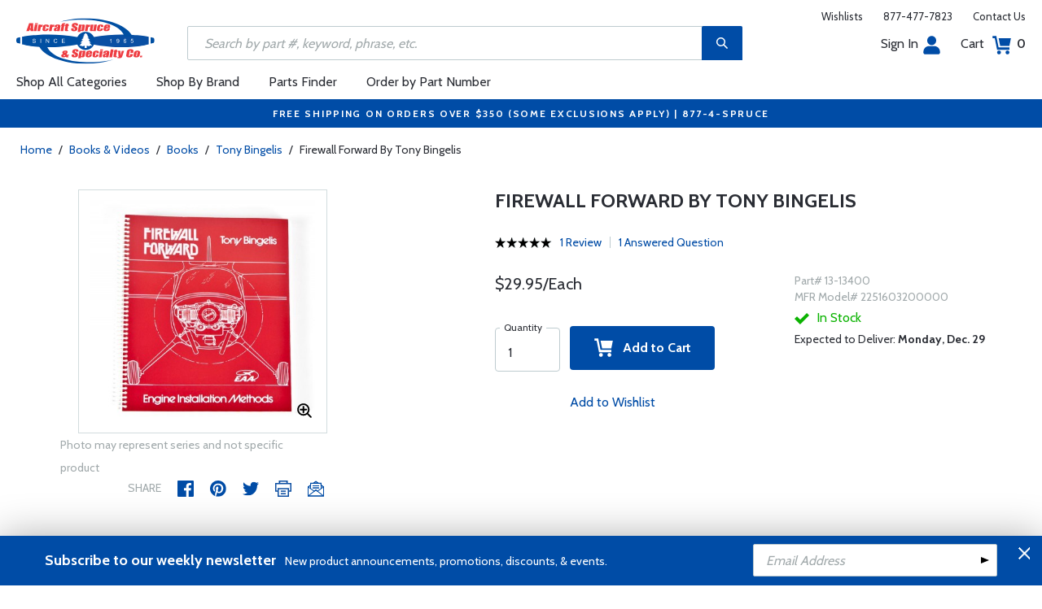

--- FILE ---
content_type: image/svg+xml
request_url: https://cdn.aircraftspruce.com/responsive/images/nav-search.svg
body_size: 544
content:
<?xml version="1.0" encoding="UTF-8"?>
<svg width="14px" height="14px" viewBox="0 0 14 14" version="1.1" xmlns="http://www.w3.org/2000/svg" xmlns:xlink="http://www.w3.org/1999/xlink">
    <!-- Generator: sketchtool 48.2 (47327) - http://www.bohemiancoding.com/sketch -->
    <title>350E0CD5-A130-4185-9159-480A199543E5-78987-0001C0607C59A1F7</title>
    <desc>Created with sketchtool.</desc>
    <defs></defs>
    <g id="HomeV3a" stroke="none" stroke-width="1" fill="none" fill-rule="evenodd" transform="translate(-1065.000000, -83.000000)">
        <g id="HEADER" fill="#FFFFFF">
            <path d="M1078.90053,95.8263442 L1074.88769,91.7955618 C1076.51958,89.6447254 1076.35337,86.568331 1074.38794,84.6069494 C1072.24092,82.4643502 1068.7586,82.4643502 1066.61083,84.6069494 C1064.46306,86.7502975 1064.46306,90.2246968 1066.61083,92.3680449 C1068.57551,94.3279288 1071.65544,94.495293 1073.81052,92.8697632 L1077.82392,96.9012944 C1077.9558,97.0329019 1078.1706,97.0329019 1078.30248,96.9012944 L1078.90053,96.3039127 C1079.03316,96.1715564 1079.03316,95.9579517 1078.90053,95.8263442 Z M1067.63022,91.3808954 C1066.05236,89.8072222 1066.05236,87.25576 1067.63022,85.6818996 C1069.20714,84.1082265 1071.76311,84.1082265 1073.34079,85.6818996 C1074.91771,87.25576 1074.91771,89.8072222 1073.34079,91.3808954 C1071.76311,92.9545686 1069.20714,92.9545686 1067.63022,91.3808954 Z" id="nav-search"></path>
        </g>
    </g>
</svg>

--- FILE ---
content_type: application/javascript
request_url: https://www.aircraftspruce.com/responsive/js/responsive-tabs.min.js
body_size: 901
content:
(function(a){a.fn.extend({easyResponsiveTabs:function(d){var i={type:"default",width:"auto",fit:true,closed:false,activate:function(){}};var d=a.extend(i,d);var e=d,c=e.type,f=e.fit,b=e.width,h="vertical",g="accordion";a(this).bind("tabactivate",function(j,k){if(typeof d.activate==="function"){d.activate.call(k,j)}});this.each(function(){var o=a(this);var k=o.find("ul.resp-tabs-list");o.find("ul.resp-tabs-list li").addClass("resp-tab-item");o.css({display:"block",width:b});o.find(".resp-tabs-container > div").addClass("resp-tab-content");p();function p(){if(c==h){o.addClass("resp-vtabs")}if(f==true){o.css({width:"100%",margin:"0px"})}if(c==g){o.addClass("resp-easy-accordion");o.find(".resp-tabs-list").css("display","none")}}var j;o.find(".resp-tab-content").before("<h2 class='resp-accordion' role='tab'><span class='resp-arrow'></span></h2>");var n=0;o.find(".resp-accordion").each(function(){j=a(this);var q=o.find(".resp-tab-item:eq("+n+")").html();o.find(".resp-accordion:eq("+n+")").append(q);j.attr("aria-controls","tab_item-"+(n));n++});var m=0,l;o.find(".resp-tab-item").each(function(){$tabItem=a(this);$tabItem.attr("aria-controls","tab_item-"+(m));$tabItem.attr("role","tab");if(d.closed!==true&&!(d.closed==="accordion"&&!k.is(":visible"))&&!(d.closed==="tabs"&&k.is(":visible"))){o.find(".resp-tab-item").first().addClass("resp-tab-active");o.find(".resp-accordion").first().addClass("resp-tab-active");o.find(".resp-tab-content").first().addClass("resp-tab-content-active").attr("style","display:block")}var q=0;o.find(".resp-tab-content").each(function(){l=a(this);l.attr("aria-labelledby","tab_item-"+(q));q++});m++});o.find("[role=tab]").each(function(){var q=a(this);q.click(function(){var r=q.attr("aria-controls");if(q.hasClass("resp-accordion")&&q.hasClass("resp-tab-active")){o.find(".resp-tab-content-active").slideUp("",function(){a(this).addClass("resp-accordion-closed")});q.removeClass("resp-tab-active");return false}if(!q.hasClass("resp-tab-active")&&q.hasClass("resp-accordion")){o.find(".resp-tab-active").removeClass("resp-tab-active");o.find(".resp-tab-content-active").slideUp().removeClass("resp-tab-content-active resp-accordion-closed");o.find("[aria-controls="+r+"]").addClass("resp-tab-active");o.find(".resp-tab-content[aria-labelledby = "+r+"]").slideDown().addClass("resp-tab-content-active")}else{o.find(".resp-tab-active").removeClass("resp-tab-active");o.find(".resp-tab-content-active").removeAttr("style").removeClass("resp-tab-content-active").removeClass("resp-accordion-closed");o.find("[aria-controls="+r+"]").addClass("resp-tab-active");o.find(".resp-tab-content[aria-labelledby = "+r+"]").addClass("resp-tab-content-active").attr("style","display:block")}q.trigger("tabactivate",q)});a(window).resize(function(){o.find(".resp-accordion-closed").removeAttr("style")})})})}})})(jQuery);

--- FILE ---
content_type: application/javascript
request_url: https://128595612-prod.rfksrv.com/rfk/js/11270-128595612/init.js
body_size: 3598
content:
var rfk = rfk || [];
    (function() {
        window.RfkParams = {
            'ckey': '11270-128595612',
            'device': 'pc',
            'cenv': ':production',
            'rurl': document.referrer || '',
            'ed': '2,[base64]',
            't0i': (new Date()).getTime(),
            'initJsVersion': 2,
            'generatedAt': '2025-03-13-07:39:22'
        };
        (function() {
            function l(f){
                var d=document,h=d.getElementsByTagName('head')[0],s=d.createElement('script');
                s.type='text/javascript';
                s.async=true;
                s.src=document.location.protocol+f;
                h.insertBefore(s,h.firstChild);
            };
            l('//product-initjs.prod.rfksrv.com/js/reflektion.js');
        }());
    })();

--- FILE ---
content_type: image/svg+xml
request_url: https://cdn.aircraftspruce.com/responsive/images/print.svg?ver=1
body_size: 168
content:
<svg id="Layer_1" data-name="Layer 1" xmlns="http://www.w3.org/2000/svg" width="19.8" height="19.8" viewBox="0 0 19.8 19.8">
  <defs>
    <style>
      .cls-1 {
        fill: #0d4fa2;
      }
    </style>
  </defs>
  <title>print</title>
  <g>
    <rect class="cls-1" x="6.85" y="15.25" width="6.1" height="1.51"/>
    <rect class="cls-1" x="6.85" y="12.2" width="6.1" height="1.51"/>
    <path class="cls-1" d="M20,3.05H15.43V0H4.77V3.05H.2V13.71h3V19.8H17V13.71H20ZM6.28,1.51h7.64V3.05H6.28ZM15.44,18.3H4.75V10.66H15.44Zm3-6.1H17v-3H3.24v3H1.7V4.56H18.49Z" transform="translate(-0.2)"/>
  </g>
</svg>


--- FILE ---
content_type: image/svg+xml
request_url: https://www.aircraftspruce.com/responsive/images/greencheck.svg
body_size: 457
content:
<?xml version="1.0" encoding="UTF-8"?>
<svg width="18px" height="14px" viewBox="0 0 18 14" version="1.1" xmlns="http://www.w3.org/2000/svg" xmlns:xlink="http://www.w3.org/1999/xlink">
    <!-- Generator: sketchtool 48.2 (47327) - http://www.bohemiancoding.com/sketch -->
    <title>F1D1F4A1-3CAC-4E2A-BAB4-402A1CC66348</title>
    <desc>Created with sketchtool.</desc>
    <defs></defs>
    <g id="Quickshop" stroke="none" stroke-width="1" fill="none" fill-rule="evenodd" transform="translate(-1109.000000, -681.000000)">
        <polygon id="greencheck" fill="#0CB302" points="1124.07416 681 1115.9168 689.152851 1111.92584 685.164693 1109 688.088148 1115.91488 695 1127 683.923694"></polygon>
    </g>
</svg>

--- FILE ---
content_type: image/svg+xml
request_url: https://cdn.aircraftspruce.com/responsive/images/zoom.svg
body_size: 860
content:
<?xml version="1.0" encoding="UTF-8"?>
<svg width="18px" height="18px" viewBox="0 0 18 18" version="1.1" xmlns="http://www.w3.org/2000/svg" xmlns:xlink="http://www.w3.org/1999/xlink">
    <!-- Generator: sketchtool 48.2 (47327) - http://www.bohemiancoding.com/sketch -->
    <title>D253AE22-3405-4432-A486-114B013CBC38</title>
    <desc>Created with sketchtool.</desc>
    <defs></defs>
    <g id="ProductDetail-LimitedOptions" stroke="none" stroke-width="1" fill="none" fill-rule="evenodd" transform="translate(-523.000000, -596.000000)">
        <g id="zoom" transform="translate(523.000000, 596.000000)" fill="#000000">
            <path d="M7.68126316,15.1961053 C9.348,15.1973684 10.9673684,14.6447368 12.2848421,13.6234737 L16.2211579,17.562 C16.5912632,17.9321053 17.1918947,17.9321053 17.562,17.562 C17.9321053,17.1918947 17.9321053,16.5912632 17.562,16.2211579 L13.6234737,12.2848421 C15.0233684,10.4804211 15.5267368,8.13663158 14.9936842,5.916 C14.4596842,3.69568421 12.9461053,1.83663158 10.8798947,0.864631579 C8.81242105,-0.107368421 6.41557895,-0.0874736842 4.36547368,0.917684211 C2.31410526,1.92315789 0.831473684,3.80557895 0.333157895,6.03442105 C-0.164210526,8.26357895 0.377368421,10.5985263 1.80726316,12.3811579 C3.23557895,14.1625263 5.39684211,15.1998947 7.68126316,15.1986316 L7.68126316,15.1961053 Z M3.70421053,3.70421053 C4.75894737,2.64978947 6.19010526,2.05642105 7.68126316,2.05768421 C9.174,2.05768421 10.6035789,2.64978947 11.6595789,3.70421053 C12.7143158,4.75894737 13.3064211,6.19010526 13.3064211,7.68252632 C13.3064211,9.174 12.7143158,10.6048421 11.6595789,11.6595789 C10.6035789,12.7143158 9.174,13.3064211 7.68126316,13.3076842 C6.19010526,13.3076842 4.75894737,12.7143158 3.70421053,11.6595789 C2.64473684,10.6073684 2.04884211,9.17526316 2.04884211,7.68252632 C2.04884211,6.18884211 2.64473684,4.75642105 3.70421053,3.70421053 Z" id="Fill-1"></path>
            <path d="M6.73389474,8.62863158 L6.73389474,11.2932632 C6.73389474,11.8162105 7.15705263,12.2406316 7.68126316,12.2406316 C8.20421053,12.2406316 8.62863158,11.8162105 8.62863158,11.2932632 L8.62863158,8.62863158 L11.2932632,8.62863158 C11.8162105,8.62863158 12.2406316,8.20421053 12.2406316,7.68126316 C12.2406316,7.15705263 11.8162105,6.73389474 11.2932632,6.73389474 L8.62863158,6.73389474 L8.62863158,4.06957895 C8.62863158,3.54536842 8.20421053,3.12221053 7.68126316,3.12221053 C7.15705263,3.12221053 6.73389474,3.54536842 6.73389474,4.06957895 L6.73389474,6.73389474 L4.06957895,6.73389474 C3.54536842,6.73389474 3.12221053,7.15705263 3.12221053,7.68126316 C3.12221053,8.20421053 3.54536842,8.62863158 4.06957895,8.62863158 L6.73389474,8.62863158 Z" id="Fill-2"></path>
        </g>
    </g>
</svg>

--- FILE ---
content_type: image/svg+xml
request_url: https://cdn.aircraftspruce.com/responsive/images/top-button.svg
body_size: 630
content:
<?xml version="1.0" encoding="utf-8"?>
<!-- Generator: Adobe Illustrator 22.0.1, SVG Export Plug-In . SVG Version: 6.00 Build 0)  -->
<svg version="1.1" id="Layer_1" xmlns="http://www.w3.org/2000/svg" xmlns:xlink="http://www.w3.org/1999/xlink" x="0px" y="0px"
	 viewBox="0 0 123.5 108.5" style="enable-background:new 0 0 123.5 108.5;" xml:space="preserve">
<style type="text/css">
	.st0{fill:#B0B1B2;}
</style>
<path class="st0" d="M62.3,93.5c-21.4,0-38.7-17.4-38.7-38.7S41,16.1,62.3,16.1S101,33.4,101,54.8S83.7,93.5,62.3,93.5z M62.3,20.1
	c-19.1,0-34.7,15.6-34.7,34.7s15.6,34.7,34.7,34.7C81.5,89.5,97,73.9,97,54.8S81.5,20.1,62.3,20.1z"/>
<polygon class="st0" points="45.7,53.2 43,50.2 62.4,33.2 81.2,50.2 78.5,53.2 62.3,38.5 "/>
<g>
	<path class="st0" d="M49.8,63.2h-3.3v-2.1h8.9v2.1H52V73h-2.2V63.2z"/>
	<path class="st0" d="M58.8,72.4c-0.9-0.5-1.6-1.2-2.1-2.2c-0.5-0.9-0.8-2-0.8-3.2c0-1.2,0.3-2.3,0.8-3.2c0.5-0.9,1.2-1.6,2.1-2.2
		s1.9-0.8,3-0.8c1.1,0,2.1,0.3,3,0.8c0.9,0.5,1.6,1.2,2.1,2.2c0.5,0.9,0.8,2,0.8,3.2c0,1.2-0.3,2.3-0.8,3.2
		c-0.5,0.9-1.2,1.6-2.1,2.2c-0.9,0.5-1.9,0.8-3,0.8C60.7,73.2,59.7,72.9,58.8,72.4z M64.4,70c0.6-0.7,0.9-1.7,0.9-2.9
		c0-1.2-0.3-2.2-0.9-2.9c-0.6-0.7-1.5-1.1-2.6-1.1c-1.1,0-2,0.4-2.6,1.1c-0.6,0.7-0.9,1.7-0.9,2.9c0,1.2,0.3,2.2,0.9,2.9
		c0.6,0.7,1.5,1.1,2.6,1.1C62.9,71.1,63.8,70.7,64.4,70z"/>
	<path class="st0" d="M69.5,61.1h4.2c2.8,0,4.2,1.3,4.2,3.8c0,1.3-0.4,2.3-1.1,2.9c-0.7,0.6-1.7,1-3.1,1h-2.1V73h-2.2V61.1z
		 M73.5,67c0.7,0,1.3-0.2,1.7-0.5c0.4-0.3,0.5-0.9,0.5-1.6c0-0.7-0.2-1.2-0.6-1.5c-0.4-0.3-0.9-0.5-1.7-0.5h-1.8V67H73.5z"/>
</g>
</svg>
